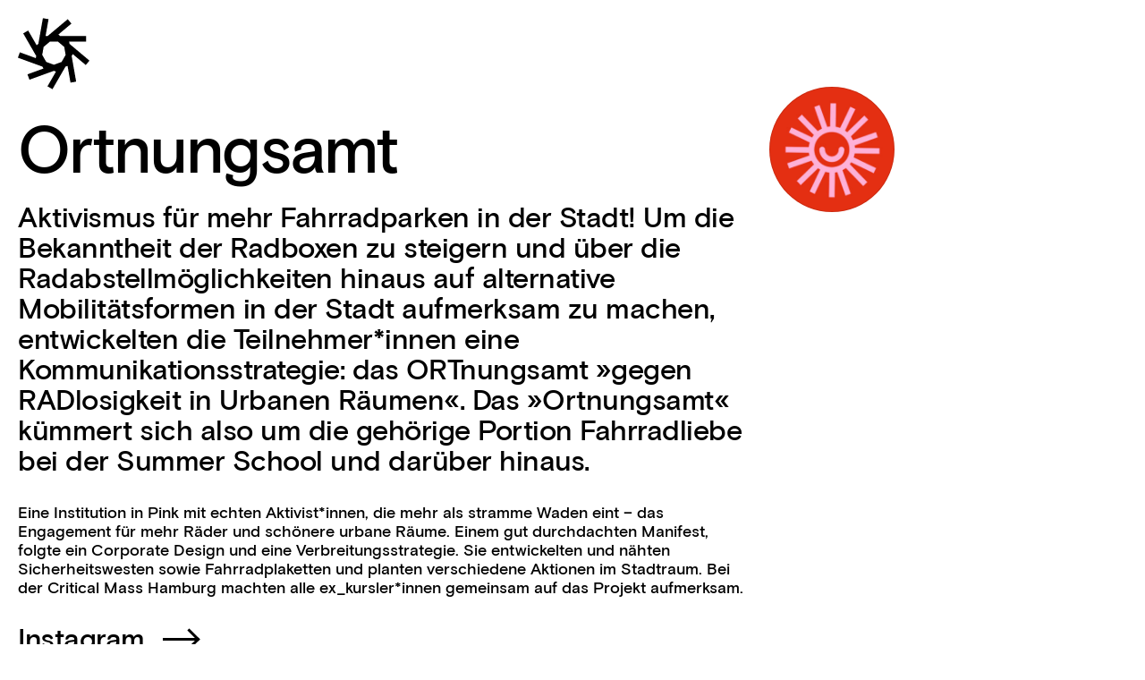

--- FILE ---
content_type: text/html; charset=UTF-8
request_url: https://www.nbl.berlin/circles/ortnungsamt/
body_size: 7945
content:
<!DOCTYPE html>

<html lang="en">
<head>

    <title>Ortnungsamt — Natural Building Lab</title>
    
    <meta http-equiv="content-type" content="text/html; charset=utf-8">
    <meta name="viewport" content="width=device-width,initial-scale=1,user-scalable=yes">
    <meta name="description" content="Aktivismus für mehr Fahrradparken in der Stadt! Um die Bekanntheit der Radboxen zu steigern und über die Radabstellmöglichkeiten hinaus auf alternative Mobilitätsformen in der Stadt aufmerksam zu machen, entwickelten die Teilnehmer*innen eine Kommunikationsstrategie: das ORTnungsamt »gegen RADlosigkeit in Urbanen Räumen«. Das »Ortnungsamt« kümmert sich also um die gehörige Portion Fahrradliebe bei der Summer School und darüber hinaus. ">
    <meta name="robots" content="index, follow">

    <link rel="icon"             href="https://www.nbl.berlin/wp-content/themes/nbl/graphics/NBL_logo_black.ico" type="image/x-icon; charset=binary" sizes="16x16">
    <link rel="icon"             href="https://www.nbl.berlin/wp-content/themes/nbl/graphics/NBL_logo_black.ico" type="image/x-icon; charset=binary" sizes="32x32">
    <link rel="icon"             href="https://www.nbl.berlin/wp-content/themes/nbl/graphics/NBL_logo_black.ico" type="image/x-icon; charset=binary" sizes="64x64">
    <link rel="icon"             href="https://www.nbl.berlin/wp-content/themes/nbl/graphics/NBL_logo_black.ico" type="image/x-icon; charset=binary" sizes="96x96">
    
    <link rel="icon" href="https://www.nbl.berlin/wp-content/themes/nbl/graphics/NBL_logo_black_180.png" type="image/png" sizes="160x160">
    <link rel="icon" href="https://www.nbl.berlin/wp-content/themes/nbl/graphics/NBL_logo_black_180.png" type="image/png" sizes="192x192">
    <link rel="icon" href="https://www.nbl.berlin/wp-content/themes/nbl/graphics/NBL_logo_black_180.png" type="image/png" sizes="196x196">
    <link rel="apple-touch-icon" href="https://www.nbl.berlin/wp-content/themes/nbl/graphics/NBL_logo_black_180.png" type="image/png" sizes="57x57">
    <link rel="apple-touch-icon" href="https://www.nbl.berlin/wp-content/themes/nbl/graphics/NBL_logo_black_180.png" type="image/png" sizes="60x60">
    <link rel="apple-touch-icon" href="https://www.nbl.berlin/wp-content/themes/nbl/graphics/NBL_logo_black_180.png" type="image/png" sizes="72x72">
    <link rel="apple-touch-icon" href="https://www.nbl.berlin/wp-content/themes/nbl/graphics/NBL_logo_black_180.png" type="image/png" sizes="76x76">
    <link rel="apple-touch-icon" href="https://www.nbl.berlin/wp-content/themes/nbl/graphics/NBL_logo_black_180.png" type="image/png" sizes="114x114">
    <link rel="apple-touch-icon" href="https://www.nbl.berlin/wp-content/themes/nbl/graphics/NBL_logo_black_180.png" type="image/png" sizes="120x120">
    <link rel="apple-touch-icon" href="https://www.nbl.berlin/wp-content/themes/nbl/graphics/NBL_logo_black_180.png" type="image/png" sizes="128x128">
    <link rel="apple-touch-icon" href="https://www.nbl.berlin/wp-content/themes/nbl/graphics/NBL_logo_black_180.png" type="image/png" sizes="144x144">
    <link rel="apple-touch-icon" href="https://www.nbl.berlin/wp-content/themes/nbl/graphics/NBL_logo_black_180.png" type="image/png" sizes="152x152">
    <link rel="apple-touch-icon" href="https://www.nbl.berlin/wp-content/themes/nbl/graphics/NBL_logo_black_180.png" type="image/png" sizes="180x180">
    
    
    <link rel="stylesheet" href="https://www.nbl.berlin/wp-content/themes/nbl/main.css?v_9">
    <script src="https://www.nbl.berlin/wp-content/themes/nbl/main.js?v_6"></script>
    
    
    <meta property="og:image"   content="https://www.nbl.berlin/wp-content/uploads/2020/10/logo-ortnungsamt-02.jpg"  />
    <meta property="og:title" content="Ortnungsamt — Natural Building Lab" />
    <meta property="og:url" content="https://www.nbl.berlin/circles/ortnungsamt/" />
    <meta property="og:description" content="Aktivismus für mehr Fahrradparken in der Stadt! Um die Bekanntheit der Radboxen zu steigern und über die Radabstellmöglichkeiten hinaus auf alternative Mobilitätsformen in der Stadt aufmerksam zu machen, entwickelten die Teilnehmer*innen eine Kommunikationsstrategie: das ORTnungsamt »gegen RADlosigkeit in Urbanen Räumen«. Das »Ortnungsamt« kümmert sich also um die gehörige Portion Fahrradliebe bei der Summer School und darüber hinaus. " />
    <meta property="og:type" content="website" />

    <meta name="google-site-verification" content="jEAIJ4eD9gGqb7nhNJjdqytz3S6nqX1lvIQ6C80UijM" />

    <!--
    
    Natural Building Lab
    Visual Identity: Dan Cottrell Studio, www.dcottrell.com
    Design & Development: Leon Klaßen—www.leonklassen.com
    2020
    
    -->
    
    

<style id='wp-block-columns-inline-css' type='text/css'>
.wp-block-columns{box-sizing:border-box;display:flex;flex-wrap:wrap!important}@media (min-width:782px){.wp-block-columns{flex-wrap:nowrap!important}}.wp-block-columns{align-items:normal!important}.wp-block-columns.are-vertically-aligned-top{align-items:flex-start}.wp-block-columns.are-vertically-aligned-center{align-items:center}.wp-block-columns.are-vertically-aligned-bottom{align-items:flex-end}@media (max-width:781px){.wp-block-columns:not(.is-not-stacked-on-mobile)>.wp-block-column{flex-basis:100%!important}}@media (min-width:782px){.wp-block-columns:not(.is-not-stacked-on-mobile)>.wp-block-column{flex-basis:0;flex-grow:1}.wp-block-columns:not(.is-not-stacked-on-mobile)>.wp-block-column[style*=flex-basis]{flex-grow:0}}.wp-block-columns.is-not-stacked-on-mobile{flex-wrap:nowrap!important}.wp-block-columns.is-not-stacked-on-mobile>.wp-block-column{flex-basis:0;flex-grow:1}.wp-block-columns.is-not-stacked-on-mobile>.wp-block-column[style*=flex-basis]{flex-grow:0}:where(.wp-block-columns){margin-bottom:1.75em}:where(.wp-block-columns.has-background){padding:1.25em 2.375em}.wp-block-column{flex-grow:1;min-width:0;overflow-wrap:break-word;word-break:break-word}.wp-block-column.is-vertically-aligned-top{align-self:flex-start}.wp-block-column.is-vertically-aligned-center{align-self:center}.wp-block-column.is-vertically-aligned-bottom{align-self:flex-end}.wp-block-column.is-vertically-aligned-stretch{align-self:stretch}.wp-block-column.is-vertically-aligned-bottom,.wp-block-column.is-vertically-aligned-center,.wp-block-column.is-vertically-aligned-top{width:100%}
/*# sourceURL=https://www.nbl.berlin/wp-includes/blocks/columns/style.min.css */
</style>
<style id='wp-block-paragraph-inline-css' type='text/css'>
.is-small-text{font-size:.875em}.is-regular-text{font-size:1em}.is-large-text{font-size:2.25em}.is-larger-text{font-size:3em}.has-drop-cap:not(:focus):first-letter{float:left;font-size:8.4em;font-style:normal;font-weight:100;line-height:.68;margin:.05em .1em 0 0;text-transform:uppercase}body.rtl .has-drop-cap:not(:focus):first-letter{float:none;margin-left:.1em}p.has-drop-cap.has-background{overflow:hidden}:root :where(p.has-background){padding:1.25em 2.375em}:where(p.has-text-color:not(.has-link-color)) a{color:inherit}p.has-text-align-left[style*="writing-mode:vertical-lr"],p.has-text-align-right[style*="writing-mode:vertical-rl"]{rotate:180deg}
/*# sourceURL=https://www.nbl.berlin/wp-includes/blocks/paragraph/style.min.css */
</style>
<style id='global-styles-inline-css' type='text/css'>
:root{--wp--preset--aspect-ratio--square: 1;--wp--preset--aspect-ratio--4-3: 4/3;--wp--preset--aspect-ratio--3-4: 3/4;--wp--preset--aspect-ratio--3-2: 3/2;--wp--preset--aspect-ratio--2-3: 2/3;--wp--preset--aspect-ratio--16-9: 16/9;--wp--preset--aspect-ratio--9-16: 9/16;--wp--preset--color--black: #000000;--wp--preset--color--cyan-bluish-gray: #abb8c3;--wp--preset--color--white: #ffffff;--wp--preset--color--pale-pink: #f78da7;--wp--preset--color--vivid-red: #cf2e2e;--wp--preset--color--luminous-vivid-orange: #ff6900;--wp--preset--color--luminous-vivid-amber: #fcb900;--wp--preset--color--light-green-cyan: #7bdcb5;--wp--preset--color--vivid-green-cyan: #00d084;--wp--preset--color--pale-cyan-blue: #8ed1fc;--wp--preset--color--vivid-cyan-blue: #0693e3;--wp--preset--color--vivid-purple: #9b51e0;--wp--preset--gradient--vivid-cyan-blue-to-vivid-purple: linear-gradient(135deg,rgb(6,147,227) 0%,rgb(155,81,224) 100%);--wp--preset--gradient--light-green-cyan-to-vivid-green-cyan: linear-gradient(135deg,rgb(122,220,180) 0%,rgb(0,208,130) 100%);--wp--preset--gradient--luminous-vivid-amber-to-luminous-vivid-orange: linear-gradient(135deg,rgb(252,185,0) 0%,rgb(255,105,0) 100%);--wp--preset--gradient--luminous-vivid-orange-to-vivid-red: linear-gradient(135deg,rgb(255,105,0) 0%,rgb(207,46,46) 100%);--wp--preset--gradient--very-light-gray-to-cyan-bluish-gray: linear-gradient(135deg,rgb(238,238,238) 0%,rgb(169,184,195) 100%);--wp--preset--gradient--cool-to-warm-spectrum: linear-gradient(135deg,rgb(74,234,220) 0%,rgb(151,120,209) 20%,rgb(207,42,186) 40%,rgb(238,44,130) 60%,rgb(251,105,98) 80%,rgb(254,248,76) 100%);--wp--preset--gradient--blush-light-purple: linear-gradient(135deg,rgb(255,206,236) 0%,rgb(152,150,240) 100%);--wp--preset--gradient--blush-bordeaux: linear-gradient(135deg,rgb(254,205,165) 0%,rgb(254,45,45) 50%,rgb(107,0,62) 100%);--wp--preset--gradient--luminous-dusk: linear-gradient(135deg,rgb(255,203,112) 0%,rgb(199,81,192) 50%,rgb(65,88,208) 100%);--wp--preset--gradient--pale-ocean: linear-gradient(135deg,rgb(255,245,203) 0%,rgb(182,227,212) 50%,rgb(51,167,181) 100%);--wp--preset--gradient--electric-grass: linear-gradient(135deg,rgb(202,248,128) 0%,rgb(113,206,126) 100%);--wp--preset--gradient--midnight: linear-gradient(135deg,rgb(2,3,129) 0%,rgb(40,116,252) 100%);--wp--preset--font-size--small: 13px;--wp--preset--font-size--medium: 20px;--wp--preset--font-size--large: 36px;--wp--preset--font-size--x-large: 42px;--wp--preset--spacing--20: 0.44rem;--wp--preset--spacing--30: 0.67rem;--wp--preset--spacing--40: 1rem;--wp--preset--spacing--50: 1.5rem;--wp--preset--spacing--60: 2.25rem;--wp--preset--spacing--70: 3.38rem;--wp--preset--spacing--80: 5.06rem;--wp--preset--shadow--natural: 6px 6px 9px rgba(0, 0, 0, 0.2);--wp--preset--shadow--deep: 12px 12px 50px rgba(0, 0, 0, 0.4);--wp--preset--shadow--sharp: 6px 6px 0px rgba(0, 0, 0, 0.2);--wp--preset--shadow--outlined: 6px 6px 0px -3px rgb(255, 255, 255), 6px 6px rgb(0, 0, 0);--wp--preset--shadow--crisp: 6px 6px 0px rgb(0, 0, 0);}:where(.is-layout-flex){gap: 0.5em;}:where(.is-layout-grid){gap: 0.5em;}body .is-layout-flex{display: flex;}.is-layout-flex{flex-wrap: wrap;align-items: center;}.is-layout-flex > :is(*, div){margin: 0;}body .is-layout-grid{display: grid;}.is-layout-grid > :is(*, div){margin: 0;}:where(.wp-block-columns.is-layout-flex){gap: 2em;}:where(.wp-block-columns.is-layout-grid){gap: 2em;}:where(.wp-block-post-template.is-layout-flex){gap: 1.25em;}:where(.wp-block-post-template.is-layout-grid){gap: 1.25em;}.has-black-color{color: var(--wp--preset--color--black) !important;}.has-cyan-bluish-gray-color{color: var(--wp--preset--color--cyan-bluish-gray) !important;}.has-white-color{color: var(--wp--preset--color--white) !important;}.has-pale-pink-color{color: var(--wp--preset--color--pale-pink) !important;}.has-vivid-red-color{color: var(--wp--preset--color--vivid-red) !important;}.has-luminous-vivid-orange-color{color: var(--wp--preset--color--luminous-vivid-orange) !important;}.has-luminous-vivid-amber-color{color: var(--wp--preset--color--luminous-vivid-amber) !important;}.has-light-green-cyan-color{color: var(--wp--preset--color--light-green-cyan) !important;}.has-vivid-green-cyan-color{color: var(--wp--preset--color--vivid-green-cyan) !important;}.has-pale-cyan-blue-color{color: var(--wp--preset--color--pale-cyan-blue) !important;}.has-vivid-cyan-blue-color{color: var(--wp--preset--color--vivid-cyan-blue) !important;}.has-vivid-purple-color{color: var(--wp--preset--color--vivid-purple) !important;}.has-black-background-color{background-color: var(--wp--preset--color--black) !important;}.has-cyan-bluish-gray-background-color{background-color: var(--wp--preset--color--cyan-bluish-gray) !important;}.has-white-background-color{background-color: var(--wp--preset--color--white) !important;}.has-pale-pink-background-color{background-color: var(--wp--preset--color--pale-pink) !important;}.has-vivid-red-background-color{background-color: var(--wp--preset--color--vivid-red) !important;}.has-luminous-vivid-orange-background-color{background-color: var(--wp--preset--color--luminous-vivid-orange) !important;}.has-luminous-vivid-amber-background-color{background-color: var(--wp--preset--color--luminous-vivid-amber) !important;}.has-light-green-cyan-background-color{background-color: var(--wp--preset--color--light-green-cyan) !important;}.has-vivid-green-cyan-background-color{background-color: var(--wp--preset--color--vivid-green-cyan) !important;}.has-pale-cyan-blue-background-color{background-color: var(--wp--preset--color--pale-cyan-blue) !important;}.has-vivid-cyan-blue-background-color{background-color: var(--wp--preset--color--vivid-cyan-blue) !important;}.has-vivid-purple-background-color{background-color: var(--wp--preset--color--vivid-purple) !important;}.has-black-border-color{border-color: var(--wp--preset--color--black) !important;}.has-cyan-bluish-gray-border-color{border-color: var(--wp--preset--color--cyan-bluish-gray) !important;}.has-white-border-color{border-color: var(--wp--preset--color--white) !important;}.has-pale-pink-border-color{border-color: var(--wp--preset--color--pale-pink) !important;}.has-vivid-red-border-color{border-color: var(--wp--preset--color--vivid-red) !important;}.has-luminous-vivid-orange-border-color{border-color: var(--wp--preset--color--luminous-vivid-orange) !important;}.has-luminous-vivid-amber-border-color{border-color: var(--wp--preset--color--luminous-vivid-amber) !important;}.has-light-green-cyan-border-color{border-color: var(--wp--preset--color--light-green-cyan) !important;}.has-vivid-green-cyan-border-color{border-color: var(--wp--preset--color--vivid-green-cyan) !important;}.has-pale-cyan-blue-border-color{border-color: var(--wp--preset--color--pale-cyan-blue) !important;}.has-vivid-cyan-blue-border-color{border-color: var(--wp--preset--color--vivid-cyan-blue) !important;}.has-vivid-purple-border-color{border-color: var(--wp--preset--color--vivid-purple) !important;}.has-vivid-cyan-blue-to-vivid-purple-gradient-background{background: var(--wp--preset--gradient--vivid-cyan-blue-to-vivid-purple) !important;}.has-light-green-cyan-to-vivid-green-cyan-gradient-background{background: var(--wp--preset--gradient--light-green-cyan-to-vivid-green-cyan) !important;}.has-luminous-vivid-amber-to-luminous-vivid-orange-gradient-background{background: var(--wp--preset--gradient--luminous-vivid-amber-to-luminous-vivid-orange) !important;}.has-luminous-vivid-orange-to-vivid-red-gradient-background{background: var(--wp--preset--gradient--luminous-vivid-orange-to-vivid-red) !important;}.has-very-light-gray-to-cyan-bluish-gray-gradient-background{background: var(--wp--preset--gradient--very-light-gray-to-cyan-bluish-gray) !important;}.has-cool-to-warm-spectrum-gradient-background{background: var(--wp--preset--gradient--cool-to-warm-spectrum) !important;}.has-blush-light-purple-gradient-background{background: var(--wp--preset--gradient--blush-light-purple) !important;}.has-blush-bordeaux-gradient-background{background: var(--wp--preset--gradient--blush-bordeaux) !important;}.has-luminous-dusk-gradient-background{background: var(--wp--preset--gradient--luminous-dusk) !important;}.has-pale-ocean-gradient-background{background: var(--wp--preset--gradient--pale-ocean) !important;}.has-electric-grass-gradient-background{background: var(--wp--preset--gradient--electric-grass) !important;}.has-midnight-gradient-background{background: var(--wp--preset--gradient--midnight) !important;}.has-small-font-size{font-size: var(--wp--preset--font-size--small) !important;}.has-medium-font-size{font-size: var(--wp--preset--font-size--medium) !important;}.has-large-font-size{font-size: var(--wp--preset--font-size--large) !important;}.has-x-large-font-size{font-size: var(--wp--preset--font-size--x-large) !important;}
:where(.wp-block-columns.is-layout-flex){gap: 2em;}:where(.wp-block-columns.is-layout-grid){gap: 2em;}
/*# sourceURL=global-styles-inline-css */
</style>
<style id='core-block-supports-inline-css' type='text/css'>
.wp-container-core-columns-is-layout-9d6595d7{flex-wrap:nowrap;}
/*# sourceURL=core-block-supports-inline-css */
</style>
</head>
<body  >
    
    <header>
    
        <img src="https://www.nbl.berlin/wp-content/themes/nbl/graphics/NBL_logo_black.svg" id="logo" alt="Natural Building Lab Logo">
    
    </header>
    
    
    <nav id="menu" class="hidden">
    
        <div class="panel">
        
            <a href="/"><img src="https://www.nbl.berlin/wp-content/themes/nbl/graphics/NBL_logo_wordmark_black.svg" class="wordmark" alt="Natural Building Lab Wordmark"></a>
            
            <ul class="main">
            
                <li>
                    <ul>
                        <li><a href="/events/">Events</a></li>
                        <li><a href="/#thissemester">This Semester</a></li>
                        <li><a href="/#projects">Projects</a></li>
                    </ul>
                </li>
            
                <li>
                    <ul>
                        <li><a href="/themes/">Themes</a></li>
                        <li><a href="/network/">Network</a></li>
                    </ul>
                </li>
                    
                <li>
                    <ul>
                        <li><a href="/circles/natural-building-lab/">Team</a></li>
                        <li><a href="/#locations">Locations</a></li>
                        <li><a href="/#contact">Contact</a></li>
                    </ul>
                </li>
                  
                <li>
                    <ul>
                        <li class="search"><input type="text" placeholder="Search" id="search_field"></li>
                    </ul>
                </li>
                  
            </ul>
            
            <ul id="search_results" class="hidden">
            </ul>
            
        </div>
        
        <ul class="bottom">
            <li><a href="/imprint-privacy/" class="nounderline">Imprint & Privacy</a></li>
        </ul>
        
    </nav>
    
    <div id="menu_back" class="hidden"></div>
      

    
    
<section id="content" class="circles">

    <h2>
        <div class="logo" style="background-image:url('https://www.nbl.berlin/wp-content/uploads/2020/10/logo-ortnungsamt-02-300x300.jpg')"></div>        Ortnungsamt    </h2>
    
    
    
<p class="wp-block-lk-introblock intro">Aktivismus für mehr Fahrradparken in der Stadt! Um die Bekanntheit der Radboxen zu steigern und über die Radabstellmöglichkeiten hinaus auf alternative Mobilitätsformen in der Stadt aufmerksam zu machen, entwickelten die Teilnehmer*innen eine Kommunikationsstrategie: das ORTnungsamt »gegen RADlosigkeit in Urbanen Räumen«. Das »Ortnungsamt« kümmert sich also um die gehörige Portion Fahrradliebe bei der Summer School und darüber hinaus. </p>



<p>Eine Institution in Pink mit echten Aktivist*innen, die mehr als stramme Waden eint – das Engagement für mehr Räder und schönere urbane Räume. Einem gut durchdachten Manifest, folgte ein Corporate Design und eine Verbreitungsstrategie. Sie entwickelten und nähten Sicherheitswesten sowie Fahrradplaketten und planten verschiedene Aktionen im Stadtraum. Bei der Critical Mass Hamburg machten alle ex_kursler*innen gemeinsam auf das Projekt aufmerksam.</p>



<p><span class="more"><a target="_blank" rel="noreferrer noopener"  href="https://www.instagram.com/ortnungsamt/?hl=de"><span>Instagram</span></a></span></p>

    
    
</section>    



<section id="network" class="nofilter">
    
    <ul class="grid">
        
                
        
                
                        
                                   
                
                        
                                   
                
                        
                                   
                
                        
                                   
                
                        
                                   
                
                        
                                   
                
                        
                                   
                
                        
                                   
                
                        
                                   
                
                        
                                   
                
                        
                                   
                
                        
                                   
                
                        
                                   
                
                        
                                   
                
                        
                                   
                
                        
                                   
                
                        
                                   
                
                        
                                   
                
                        
                                   
                
                        
                                   
                
                        
                                   
                
                        
                                   
                
                        
                                   
                
                        
                                   
                
                        
                                   
                
                        
                                   
                
                        
                                   
                
                        
                                   
                
                        
                                   
                
                        
                                   
                
                        
                                   
                
                        
                                   
                
                        
                                   
                
                        
                                   
                
                        
                                   
                
                        
                                   
                
                        
                                   
                
                        
                                   
                
                        
                                   
                
                        
                                   
                
                        
                                   
                
                        
                                   
                
                        
                                   
                
                        
                                   
                
                        
                                   
                
                        
                    
                <li class="element shifted_double">
                        
                                                    
                    <a href="/persons/beate-kapfenberger/">
                        <h3>Beate Kapfenberger</h3>
                                                                    </a>                    
                    
                                        
                      
                        <ul class="links">
                                                            <li><a href="/circles/ex_kurs/"><span>ex_kurs</span></a></li>
                                                            <li><a href="/circles/morgen/"><span>morgen.</span></a></li>
                                                            <li><a href="/circles/ortnungsamt/"><span>Ortnungsamt</span></a></li>
                                                    </ul>
                        
                    
                </li>
                
                                   
                
                        
                                   
                
                        
                                   
                
                        
                                   
                
                        
                                   
                
                        
                                   
                
                        
                                   
                
                        
                                   
                
                        
                                   
                
                        
                                   
                
                        
                                   
                
                        
                                   
                
                        
                                   
                
                        
                                   
                
                        
                                   
                
                        
                                   
                
                        
                                   
                
                        
                                   
                
                        
                                   
                
                        
                                   
                
                        
                                   
                
                        
                                   
                
                        
                                   
                
                        
                                   
                
                        
                                   
                
                        
                                   
                
                        
                                   
                
                        
                                   
                
                        
                                   
                
                        
                                   
                
                        
                                   
                
                        
                                   
                
                        
                                   
                
                        
                                   
                
                        
                                   
                
                        
                                   
                
                        
                                   
                
                        
                                   
                
                        
                                   
                
                        
                                   
                
                        
                                   
                
                        
                                   
                
                        
                                   
                
                        
                                   
                
                        
                                   
                
                        
                                   
                
                        
                                   
                
                        
                                   
                
                        
                                   
                
                        
                                   
                
                        
                                   
                
                        
                                   
                
                        
                                   
                
                        
                                   
                
                        
                                   
                
                        
                                   
                
                        
                                   
                
                        
                                   
                
                        
                                   
                
                        
                                   
                
                        
                                   
                
                        
                                   
                
                        
                                   
                
                        
                                   
                
                        
                                   
                
                        
                                   
                
                        
                                   
                
                        
                                   
                
                        
                                   
                
                        
                                   
                
                        
                                   
                
                        
                                   
                
                        
                                   
                
                        
                                   
                
                        
                                   
                
                        
                                   
                
                        
                                   
                
                        
                                   
                
                        
                                   
                
                        
                                   
                
                        
                                   
                
                        
                                   
                
                        
                                   
                
                        
                                   
                
                        
                                   
                
                        
                                   
                
                        
                                   
                
                        
                                   
                
                        
                                   
                
                        
                                   
                
                        
                                   
                
                        
                                   
                
                        
                                   
                
                        
                                   
                
                        
                                   
                
                        
                                   
                
                        
                                   
                
                        
                                   
                
                        
                                   
                
                        
                                   
                
                        
                                   
                
                        
                                   
                
                        
                                   
                
                        
                                   
                
                        
                                   
                
                        
                                   
                
                        
                                   
                
                        
                                   
                
                        
                                   
                
                        
                                   
                
                        
                                   
                
                        
                                   
                
                        
                                   
                
                        
                                   
                
                        
                                   
                
                        
                                   
                
                        
                                   
                
                        
                                   
                
                        
                                   
                
                        
                                   
                
                        
                                   
                
                        
                                   
                
                        
                                   
                
                        
                                   
                
                        
                                   
                
                        
                                   
                
                        
                                   
                
                        
                                   
                
                        
                                   
                
                        
                                   
                
                        
                                   
                
                        
                                   
                
                        
                                   
                
                        
                                   
                
                        
                                   
                
                        
                                   
                
                        
                                   
                
                        
                                   
                
                        
                                   
                
                        
                                   
                
                        
                                   
                
                        
                                   
                
                        
                                   
                
                        
                                   
                
                        
                                   
                
                        
                                   
                
                        
                                   
                
                        
                                   
                
                        
                                   
                
                        
                                   
                
                        
                                   
                
                        
                                   
                
                        
                                   
                
                        
                                   
                
                        
                                   
                
                        
                                   
                
                        
                                   
                
                        
                                   
                
                        
                                   
                
                        
                                   
                
                        
                                   
                
                        
                                   
                
                        
                                   
                
                        
                                   
                
                        
                                   
                
                        
                                   
                
                        
                                   
                
                        
                                   
                
                        
                                   
                
                        
                                   
                
                        
                                   
                
                        
                                   
                
                        
                                   
                
                        
                                   
                
                        
                                   
                
                        
                                   
                
                        
                                   
                
                        
                                   
                
                        
                                   
                
                        
                                   
                
                        
                                   
                
                        
                                   
                
                        
                                   
                
                        
                                   
                
                        
                                   
                
                        
                                   
                
                        
                                   
                
                        
                                   
                
                        
                                   
                
                        
                                   
                
                        
                                   
                
                        
                                   
                
                        
                                   
                
                        
                                   
                
                        
                                   
                
                        
                                   
                
                        
                                   
                
                        
                                   
                
                        
                                   
                
                        
                                   
                
                        
                                   
                
                        
                                   
                
                        
                                   
                
                        
                                   
                
                        
                                   
                
                        
                                   
                
                        
                                   
                
                        
                                   
                
                        
                                   
                
                        
                                   
                
                        
                                   
                
                        
                                   
                
                        
                                   
                
                        
                                   
                
                        
                                   
                
                        
                                   
                
                        
                                   
                
                        
                                   
                
                        
                                   
                
                        
                                   
                
                        
                                   
                
                        
                                   
                
                        
                                   
                
                        
                                   
                
                        
                                   
                
                        
                                   
                
                        
                                   
                
                        
                                   
                
                        
                                   
                
                        
                                   
                
                        
                                   
                
                        
                                   
                
                        
                                   
                
                        
                                   
                
                        
                                   
                
                        
                                   
                
                        
                                   
                
                        
                                   
                
                        
                                   
                
                        
                                   
                
                        
                                   
                
                        
                                   
                
                        
                                   
                
                        
                                   
                
                        
                                   
                
                        
                                   
                
                        
                    
                <li class="element shifted_single">
                        
                                                    
                    <a href="/persons/leon-klassen/">
                        <h3>Leon Klaßen</h3>
                                                <div class="snippet">Studierte Architektur im Bachelor und Master an der TU Berlin. Interessiert an kollektiven Prozessen und installativen Situationen im Randbereich der Architektur.</div>                    </a>                    
                    
                                        
                      
                        <ul class="links">
                                                            <li><a href="/circles/abschluss-sommer-22/"><span>Abschluss Sommer 22</span></a></li>
                                                            <li><a href="/circles/infozentrale-berlin/"><span>Infozentrale Berlin</span></a></li>
                                                            <li><a href="/circles/ortnungsamt/"><span>Ortnungsamt</span></a></li>
                                                    </ul>
                        
                    
                </li>
                
                                   
                
                        
                                   
                
                        
                                   
                
                        
                                   
                
                        
                                   
                
                        
                                   
                
                        
                                   
                
                        
                                   
                
                        
                                   
                
                        
                                   
                
                        
                                   
                
                        
                                   
                
                        
                                   
                
                        
                                   
                
                        
                                   
                
                        
                                   
                
                        
                                   
                
                        
                                   
                
                        
                                   
                
                        
                                   
                
                        
                                   
                
                        
                                   
                
                        
                                   
                
                        
                                   
                
                        
                                   
                
                        
                                   
                
                        
                                   
                
                        
                                   
                
                        
                                   
                
                        
                                   
                
                        
                                   
                
                        
                                   
                
                        
                    
                <li class="element shifted_double">
                        
                                                    
                    <a href="/persons/lukas-wichmann/">
                        <h3>Lukas Wichmann</h3>
                                                                    </a>                    
                    
                                        
                      
                        <ul class="links">
                                                            <li><a href="/circles/abschluss-sommer-22/"><span>Abschluss Sommer 22</span></a></li>
                                                            <li><a href="/circles/infozentrale-berlin/"><span>Infozentrale Berlin</span></a></li>
                                                            <li><a href="/circles/mall-anders/"><span>Mall Anders</span></a></li>
                                                            <li><a href="/circles/ortnungsamt/"><span>Ortnungsamt</span></a></li>
                                                            <li><a href="/circles/studio-dazwischen/"><span>studio dazwischen</span></a></li>
                                                    </ul>
                        
                    
                </li>
                
                                   
                
                        
                                   
                
                        
                                   
                
                        
                                   
                
                        
                                   
                
                        
                                   
                
                        
                                   
                
                        
                                   
                
                        
                                   
                
                        
                                   
                
                        
                                   
                
                        
                                   
                
                        
                                   
                
                        
                    
                <li class="element shifted_single">
                        
                                                    
                    <a href="/persons/maire-cordts/">
                        <h3>Maire Cordts</h3>
                        <div class="label">Student Assistant, Teaching</div>                        <div class="snippet">Maire is a free spirit and can always be relied on when the going gets tough. Despite having already mastered pretty much all there is to master with regards to NBL DesignBuild projects, she is still always looking to add new skills to her already impressive repertoire. Whether experimenting with plants and berries to naturally tie-dye T-shirts at ExKurs in Hamburg or facilitating planning permission processes for a youth club in Neukölln, Maire can always be relied on to motivate, inspire and energise. She is not only a talented designer but also a sensitive moderator and motivating leader - come to think of it, she may even be the blueprint for a new kind of architect altogether…</div>                    </a>                    
                    
                                        
                      
                        <ul class="links">
                                                            <li><a href="/circles/abschluss-sommer-22/"><span>Abschluss Sommer 22</span></a></li>
                                                            <li><a href="/circles/ex_kurs/"><span>ex_kurs</span></a></li>
                                                            <li><a href="/circles/ex-nblers/"><span>Ex-NBLers</span></a></li>
                                                            <li><a href="/circles/infozentrale-berlin/"><span>Infozentrale Berlin</span></a></li>
                                                            <li><a href="/circles/ortnungsamt/"><span>Ortnungsamt</span></a></li>
                                                            <li><a href="/circles/studio-dazwischen/"><span>studio dazwischen</span></a></li>
                                                    </ul>
                        
                    
                </li>
                
                                   
                
                        
                                   
                
                        
                                   
                
                        
                                   
                
                        
                                   
                
                        
                                   
                
                        
                                   
                
                        
                                   
                
                        
                                   
                
                        
                                   
                
                        
                                   
                
                        
                                   
                
                        
                                   
                
                        
                                   
                
                        
                                   
                
                        
                                   
                
                        
                                   
                
                        
                                   
                
                        
                                   
                
                        
                                   
                
                        
                                   
                
                        
                                   
                
                        
                    
                <li class="element shifted_double">
                        
                                                    
                    <a href="/persons/martha-starke/">
                        <h3>Martha Starke</h3>
                                                                    </a>                    
                    
                                        
                      
                        <ul class="links">
                                                            <li><a href="/circles/ex_kurs/"><span>ex_kurs</span></a></li>
                                                            <li><a href="/circles/morgen/"><span>morgen.</span></a></li>
                                                            <li><a href="/circles/ortnungsamt/"><span>Ortnungsamt</span></a></li>
                                                    </ul>
                        
                    
                </li>
                
                                   
                
                        
                                   
                
                        
                                   
                
                        
                                   
                
                        
                                   
                
                        
                                   
                
                        
                                   
                
                        
                                   
                
                        
                                   
                
                        
                    
                <li class="element shifted_double">
                        
                                                    
                    <a href="/persons/matthew-crabbe/">
                        <h3>Matthew Crabbe</h3>
                        <div class="label">Practice, Research, Teaching</div>                        <div class="snippet">Matt has been an architect and researcher at Natural Building Lab since 2018. His doctoral thesis, "Change Now, Architecture Later—a practice-based exploration of the controversies between university, profession and society that underlie becoming an architect in Climate Breakdown," examines how architecture graduates navigate the conflicting expectations placed on them by academia, the profession, and society in the face of the climate crisis.</div>                    </a>                    
                    
                                        
                      
                        <ul class="links">
                                                            <li><a href="/circles/haus-doschnitz-e-v/"><span>Haus Döschnitz e.V.</span></a></li>
                                                            <li><a href="/circles/mall-anders/"><span>Mall Anders</span></a></li>
                                                            <li><a href="/circles/natural-building-lab/"><span>Natural Building Lab</span></a></li>
                                                            <li><a href="/circles/nbl-studio-ggmbh/"><span>NBL Studio gGmbH</span></a></li>
                                                            <li><a href="/circles/urban-lab-medellin-berlin/"><span>Oasis Urbano</span></a></li>
                                                            <li><a href="/circles/ortnungsamt/"><span>Ortnungsamt</span></a></li>
                                                    </ul>
                        
                    
                </li>
                
                                   
                
                        
                                   
                
                        
                                   
                
                        
                                   
                
                        
                    
                <li class="element ">
                        
                                                    
                    <a href="/persons/max-pfeffer/">
                        <h3>Max Pfeffer</h3>
                                                <div class="snippet">Max studiert Architektur im Master an der TU Berlin und hat generelles Interesse.</div>                    </a>                    
                    
                                        
                      
                        <ul class="links">
                                                            <li><a href="/circles/abschluss-sommer-22/"><span>Abschluss Sommer 22</span></a></li>
                                                            <li><a href="/circles/infozentrale-berlin/"><span>Infozentrale Berlin</span></a></li>
                                                            <li><a href="/circles/ortnungsamt/"><span>Ortnungsamt</span></a></li>
                                                            <li><a href="/circles/studio-dazwischen/"><span>studio dazwischen</span></a></li>
                                                            <li><a href="/circles/zrs-architekten-ingenieure/"><span>ZRS Architekten Ingenieure</span></a></li>
                                                    </ul>
                        
                    
                </li>
                
                                   
                
                        
                                   
                
                        
                                   
                
                        
                                   
                
                        
                                   
                
                        
                                   
                
                        
                                   
                
                        
                                   
                
                        
                                   
                
                        
                                   
                
                        
                                   
                
                        
                                   
                
                        
                                   
                
                        
                                   
                
                        
                                   
                
                        
                                   
                
                        
                                   
                
                        
                                   
                
                        
                                   
                
                        
                                   
                
                        
                                   
                
                        
                                   
                
                        
                                   
                
                        
                                   
                
                        
                                   
                
                        
                                   
                
                        
                                   
                
                        
                                   
                
                        
                                   
                
                        
                                   
                
                        
                                   
                
                        
                                   
                
                        
                                   
                
                        
                                   
                
                        
                                   
                
                        
                                   
                
                        
                                   
                
                        
                                   
                
                        
                                   
                
                        
                                   
                
                        
                                   
                
                        
                                   
                
                        
                                   
                
                        
                                   
                
                        
                                   
                
                        
                                   
                
                        
                                   
                
                        
                                   
                
                        
                                   
                
                        
                                   
                
                        
                                   
                
                        
                                   
                
                        
                                   
                
                        
                                   
                
                        
                                   
                
                        
                                   
                
                        
                                   
                
                        
                                   
                
                        
                                   
                
                        
                                   
                
                        
                                   
                
                        
                                   
                
                        
                                   
                
                        
                                   
                
                        
                                   
                
                        
                                   
                
                        
                                   
                
                        
                                   
                
                        
                                   
                
                        
                                   
                
                        
                                   
                
                        
                                   
                
                        
                                   
                
                        
                                   
                
                        
                                   
                
                        
                                   
                
                        
                                   
                
                        
                                   
                
                        
                                   
                
                        
                                   
                
                        
                                   
                
                        
                                   
                
                        
                                   
                
                        
                                   
                
                        
                                   
                
                        
                                   
                
                        
                                   
                
                        
                                   
                
                        
                                   
                
                        
                                   
                
                        
                                   
                
                        
                                   
                
                        
                                   
                
                        
                                   
                
                        
                                   
                
                        
                                   
                
                        
                                   
                
                        
                                   
                
                        
                                   
                
                        
                                   
                
                        
                                   
                
                        
                                   
                
                        
                                   
                
                        
                    
                <li class="element shifted_single">
                        
                                                    
                    <a href="/persons/selina-schlez/">
                        <h3>Selina Schlez</h3>
                        <div class="label">Research, Teaching</div>                        <div class="snippet">Selina is interested in regenerative and user oriented renovation strategies for the common good and a cooperative planning culture. Besides her involvement in the urban practice project „Karawane Freiraum“ she is currently focusing on resource optimization and low tech strategies for public buildings in the city of Neckargemünd and at the TU Berlin Campus. Selina has studied and worked in Berlin, Lausanne and Madrid and joined Natural Building Lab in September 2021 as a teaching and research assistant .</div>                    </a>                    
                    
                                        
                      
                        <ul class="links">
                                                            <li><a href="/circles/club-mathe/"><span>Club Mathe</span></a></li>
                                                            <li><a href="/circles/ex_kurs/"><span>ex_kurs</span></a></li>
                                                            <li><a href="/circles/mall-anders/"><span>Mall Anders</span></a></li>
                                                            <li><a href="/circles/natural-building-lab/"><span>Natural Building Lab</span></a></li>
                                                            <li><a href="/circles/ortnungsamt/"><span>Ortnungsamt</span></a></li>
                                                            <li><a href="/circles/sbe22/"><span>sbe22 - Built Environment within Planetary Boundaries</span></a></li>
                                                            <li><a href="/circles/supernatural-building-lab/"><span>Supernatural Building Lab</span></a></li>
                                                    </ul>
                        
                    
                </li>
                
                                   
                
                        
                                   
                
                        
                                   
                
                        
                    
                <li class="element shifted_double">
                        
                                                    
                    <a href="/persons/sina-jansen/">
                        <h3>Sina Jansen</h3>
                        <div class="label">Research, Teaching</div>                        <div class="snippet">Sina macht gern mit möglichst vielen Menschen viele Dinge auf einmal und versucht dabei heraus zu finden was Architektur alles sein kann. In Anbetracht des immensen Herausforderungen braucht es weniger Gebäude und mehr Updates der Planungs- und Baupraxis, unserer Rollenbilder und normativen Handlungs- und Arbeitsfelder. Gemeinsam mit dem Kollektiv Team Dis+Ko fordert sie daher mehr Diskurs + Kooperation im Bausektor und Flächengerechtigkeit mit dem Projekt Karawane Freiraum. Seit 2020 begleitet sie das innovative Bau- und Forschungsprojekt „Pavillon und Wissenspfade“ an der TU Berlin, ein Reallabor für das Planen und Bauen in den planetaren Grenzen.</div>                    </a>                    
                    
                                        
                      
                        <ul class="links">
                                                            <li><a href="/circles/club-mathe/"><span>Club Mathe</span></a></li>
                                                            <li><a href="/circles/ex_kurs/"><span>ex_kurs</span></a></li>
                                                            <li><a href="/circles/natural-building-lab/"><span>Natural Building Lab</span></a></li>
                                                            <li><a href="/circles/ortnungsamt/"><span>Ortnungsamt</span></a></li>
                                                            <li><a href="/circles/supernatural-building-lab/"><span>Supernatural Building Lab</span></a></li>
                                                            <li><a href="/circles/team-disko/"><span>Team Dis+Ko</span></a></li>
                                                    </ul>
                        
                    
                </li>
                
                                   
                
                        
                                   
                
                        
                                   
                
                        
                                   
                
                        
                                   
                
                        
                                   
                
                        
                                   
                
                        
                                   
                
                        
                                   
                
                        
                                   
                
                        
                                   
                
                        
                                   
                
                        
                                   
                
                        
                                   
                
                        
                                   
                
                        
                                   
                
                        
                                   
                
                        
                                   
                
                        
                                   
                
                        
                                   
                
                        
                                   
                
                        
                                   
                
                        
                                   
                
                        
                                   
                
                        
                                   
                
                        
                                   
                
                        
                                   
                
                        
                                   
                
                        
                                   
                
                        
                                   
                
                        
                                   
                
                        
                                   
                
                        
                                   
                
                        
                                   
                
                        
                                   
                
                        
                                   
                
                        
                                   
                
                        
                                   
                
                        
                                   
                
                        
                                   
                
                        
                                   
                
                        
                                   
                
                        
                                   
                
                        
                                   
                
                        
                                   
                
                        
                                   
                
                        
                                   
                
                        
                                   
                
                        
                                   
                
                        
                                   
                
                        
                                   
                
                        
                                   
                
                        
                                   
                
                        
                                   
                
    </ul>
        
</section>
        
        

<section id="projects" class="nofilter" data-menu="ignore">
    

        
    
    <ul class="grid">
    

                    
                        
                    
                    
                        
                    
                    
                        
                    
                    
                        
                    
                    
                        
                    
                    
                        
                    
                    
                        
                    
                    
                        
                    
                    
                        
                    
                    
                        
                    
                    
                        
                    
                    
                        
                    
                    
                        
                    
                    
                        
                    
                    
                        
                    
                    
                        
                    
                    
                        
                    
                    
                        
                    
                    
                        
                    
                    
                        
                    
                    
                        
                    
                    
                        
                    
                    
                        
                    
                    
                        
                    
                    
                        
                    
                    
                        
                    
                    
                        
                    
                    
                        
                    
                    
                        
                    
                    
                        
                    
                    
                        
                    
                    
                        
                    
                    
                        
                    
                    
                        
                    
                    
                        
                    
                    
                        
                    
                    
                        
                    
                    
                        
                    
                    
                        
                    
                    
                        
                    
                    
                        
                    
                    
                        
                    
                    
                        
                    
                    
                        
                    
                    
                        
                    
                    
                        
                    
                    
                        
                    
                    
                        
                    
                    
                        
                    
                    
                        
                    
                    
                        
                    
                    
                        
                    
                    
                        
                    
                    
                        
                    
                    
                        
                    
                    
                        
                    
                    
                        
                    
                    
                        
                    
                    
                        
                    
                    
                        
                    
                    
                        
                    
                    
                        
                    
                    
                        
                    
                    
                        
                    
                    
                        
                    
                    
                        
                    
                    
                        
                    
                    
                        
                    
                    
                        
                    
                    
                        
                    
                    
                        
                    
                    
                        
                    
                    
                        
                    
                    
                        
                    
                    
                        
                    
                    
                        
                    
                    
                        
                    
                    
                        
                    
                    
                        
                    
                    
                        
                    
                    
                        
                    
                    
                        
                    
                    
                        
                    
                    
                        
                    
                    
                        
                    
                    
                        
                    
                    
                        
                    
                    
                        
                    
                    
                        
                    
                    
                        
                    
                    
                        
                    
                    
                        
                    
                    
                        
                    
                    
                        
                    
                    
                        
                    
                    
                        
                    
                    
                        
                    
                    
                        
                    
                    
                        
                    
                    
                        
                    
                    
                        
                    
                    
                        
                    
                    
                        
                    
                    
                        
                    
                    
                        
                    
                    
                        
                    
                    
                        
                    
                    
                        
                    
                    
                        
                    
                    
                        
                    
                    
                        
                    
                    
                        
                    
                    
                        
                    
                    
                        
                    
                    
                        
                    
                    
                        
                    
                    
                        
                    
                    
                        
                    
                    
                        
                    
                    
                        
                    
                    
                        
                    
                    
                        
                        
                                        
                <li class="element shifted_single">
                    <a href="/projects/ex_kurs-2020-radhaus-4-0/">
                                                    <img class="previewimage" src="https://www.nbl.berlin/wp-content/uploads/2020/10/200902_EX_KURS_359-810x540.jpg" alt="" width="810" height="540">
                                                <h3>Ex_Kurs 2020: Radhaus 4.0</h3>
                        <div class="label">DesignBuild, Installation</div>                        <div class="snippet">Im Rahmen der Ex_kurs Summerschool zoomte, baute und radelte ein transdisziplinäres Team aus Studierenden, Lehrenden und lokalen Expert*innen durch Hamburg Wilhelmsburg auf der Suche nach der Vision für das Fahrradhaus der Zukunft.</div>                    </a>
                </li>
                
                    
                    
                        
                    
                    
                        
                    
                    
                        
                    
                    
                        
                    
                    
                        
                    
                    
                        
                    
                    
                        
                    
                    
                        
                    
                    
                        
                    
                    
                        
                    
                    
                        
                    
                    
                        
                    
                    
                        
                    
                    
                        
                    
                    
                        
                    
                    
                        
                    
                    
                        
                    
                    
                        
                    
                    
                        
                    
                    
                        
                    
                    
                        
                    
                    
                        
                    
                    
                        
                    
                    
                        
                    
                    
                        
                    
                    
                        
                    
                    
                        
                    
                    
                        
                    
                    
                        
                    
                    
                        
                    
                    
                        
                    
                    
                        
                    
                    
                        
                    
                    
                        
                    
                    
                        
                    
                
        
    </ul>
    
    
</section>





    <footer id="contact" class="seperated" >

        <img src="https://www.nbl.berlin/wp-content/themes/nbl/graphics/NBL_logo_black.svg" class="logo" alt="Natural Building Lab Logo">
        <img src="https://www.nbl.berlin/wp-content/themes/nbl/graphics/NBL_logo_wordmark_black.svg" class="wordmark" alt="Natural Building Lab Wordmark">
        
                
        <!--
        
        
<div class="wp-block-columns is-layout-flex wp-container-core-columns-is-layout-9d6595d7 wp-block-columns-is-layout-flex">
<div class="wp-block-column is-layout-flow wp-block-column-is-layout-flow">
<p>Natural Building Lab<br>Constructive Design &amp;<br>Climate Adaptive Architecture</p>



<p><a href="tel:+493031421883" target="_blank" rel="noreferrer noopener">+49 (0)30 314 21 883</a><br><a href="mailto:info@nbl.berlin" target="_blank" rel="noreferrer noopener">info@nbl.berlin</a></p>



<p>Subscribe the <a rel="noreferrer noopener" href="http://eepurl.com/dxPeuH" target="_blank">NBL Newsletter</a><br>Follow us on <a rel="noreferrer noopener" href="https://www.instagram.com/natural_building_lab/" target="_blank">Instagram</a> or <a rel="noreferrer noopener" href="https://www.facebook.com/naturalbuildinglab/" target="_blank">Facebook</a></p>
</div>



<div class="wp-block-column is-layout-flow wp-block-column-is-layout-flow">
<p>Technische Universität Berlin<br>Institut für Architektur, Sek. A44<br>Straße des 17. Juni 152<br>10623 Berlin</p>



<p>Please note we are part of a university institution<br>and <span style="text-decoration: underline;">cannot</span> offer internships or other work placements.</p>
</div>
</div>
        
        -->
                
        <div class="column left">
            
<p>Natural Building Lab<br>Constructive Design &amp;<br>Climate Adaptive Architecture</p>



<p><a href="tel:+493031421883" target="_blank" rel="noreferrer noopener">+49 (0)30 314 21 883</a><br><a href="mailto:info@nbl.berlin" target="_blank" rel="noreferrer noopener">info@nbl.berlin</a></p>



<p>Subscribe the <a rel="noreferrer noopener" href="http://eepurl.com/dxPeuH" target="_blank">NBL Newsletter</a><br>Follow us on <a rel="noreferrer noopener" href="https://www.instagram.com/natural_building_lab/" target="_blank">Instagram</a> or <a rel="noreferrer noopener" href="https://www.facebook.com/naturalbuildinglab/" target="_blank">Facebook</a></p>




            <p><a href="/imprint-privacy/" class="nounderline">Imprint & Privacy</a></p>
        </div>
        
        <div class="column right">
            <a href="https://www.tu.berlin" target="_blank" rel="noreferrer noopener"><img src="https://www.nbl.berlin/wp-content/themes/nbl/graphics/TU_logo_black.svg" class="tulogo" alt="TU Berlin Logo"></a>
            
<p>Technische Universität Berlin<br>Institut für Architektur, Sek. A44<br>Straße des 17. Juni 152<br>10623 Berlin</p>



<p>Please note we are part of a university institution<br>and cannot offer internships or other work placements.</p>


        </div>
        
        
    </footer>

            
    <script type="speculationrules">
{"prefetch":[{"source":"document","where":{"and":[{"href_matches":"/*"},{"not":{"href_matches":["/wp-*.php","/wp-admin/*","/wp-content/uploads/*","/wp-content/*","/wp-content/plugins/*","/wp-content/themes/nbl/*","/*\\?(.+)"]}},{"not":{"selector_matches":"a[rel~=\"nofollow\"]"}},{"not":{"selector_matches":".no-prefetch, .no-prefetch a"}}]},"eagerness":"conservative"}]}
</script>

</body>
</html>

--- FILE ---
content_type: image/svg+xml
request_url: https://www.nbl.berlin/wp-content/themes/nbl/graphics/NBL_logo_black.svg
body_size: 143
content:
<svg id="Layer_1" data-name="Layer 1" xmlns="http://www.w3.org/2000/svg" viewBox="0 0 283.7 283.7"><path d="M112.55,174.59l-16.1-27.93,5.62-31.75,24.72-20.7,32.24,0L183.71,115l5.57,31.76-16.14,27.9-30.31,11ZM99.12,1.15l-18,101.65-6.71,5.62L40.77,50.05,21.07,61.4l51.54,89.44-1.53,8.62L7.8,136.37,0,157.73l97,35.39,4.37,7.58L38,223.69l7.76,21.38,97-35.22,8.22,3L117.3,271.16,137,282.55l51.69-89.35,8.23-3,11.63,66.36L231,252.64,213.11,151l4.39-7.57,51.56,43.35,14.64-17.41-79-66.43-1.52-8.62,67.37.06,0-22.74-103.23-.1-6.71-5.64L212.26,22.6,197.65,5.16,118.53,71.45h-8.76L121.52,5.12Z"/></svg>

--- FILE ---
content_type: text/javascript
request_url: https://www.nbl.berlin/wp-content/themes/nbl/main.js?v_6
body_size: 6369
content:

/*

    Natural Building Lab
    Visual Identity: Dan Cottrell Studio, www.dcottrell.com
    Design & Development: Leon Klaßen—www.leonklassen.com
    2020

*/


"use strict";




( function () {



// LOAD ————————————————————————————————————————————————————————————————————————————————————————————————————————————————————————————————————


document.addEventListener( 'DOMContentLoaded', init );
window.addEventListener( 'load', load );


function init() {

    searchInit();
    filterInit();
    bannersliderInit();
    contextualLanguageInit();
    

    // menu
    
    function menuShow() {
    
        document.getElementById( "menu_back" ).className = "";    
        document.getElementById( "menu" ).className = ""; 
        document.getElementById( "logo" ).className = "menu";   
        
    }
    
    function menuHide() {
    
        document.getElementById( "menu_back" ).className = "hidden";
        document.getElementById( "menu" ).className = "hidden"; 
        document.getElementById( "logo" ).className = ""; 
                
        searchReset();  
    }
    
    document.getElementById( "logo" ).addEventListener( "click", function() {
        
        if ( document.getElementById( "menu_back" ).className == "hidden" ) {
            menuShow();  
        } else {
            menuHide();
        }
        
    }, false );
    
    document.getElementById( "menu_back" ).addEventListener( "click", function() {
        menuHide();
    }, false );
    
    
    // menu scroll links
    
    var menu_links = document.getElementById( "menu" ).getElementsByTagName( "a" );
    for ( var menu_link of menu_links ) {
        menu_link.addEventListener( "click", function( element ) {
                
            if ( element.href.indexOf( "#" ) > 0 || element.href == "https://www.nbl.berlin/" ) {
            
                var target = ( element.href == "https://www.nbl.berlin/" ? "home" : element.href.split( "#" )[1] );
                
                if ( document.getElementById( target ) && document.getElementById( target ).dataset.menu != "ignore" ) {

                    window.event.preventDefault();
                    
                    var current_scroll_position = window.scrollY || document.documentElement.scrollTop;
        
                    var new_y = Math.round( document.getElementById( target ).getBoundingClientRect().top + current_scroll_position + 0 );
                    scrollToY( new_y, 500, "easeInOutSine" );
                    
                    menuHide();
            
                }
                
            }
        
        }.bind( this, menu_link ), false );
    }
    
    
    // remove empty blocks
    
    if ( document.getElementById( "network" ) ) {
        if ( document.getElementById( "network" ).getElementsByClassName( "element" ).length == 0 && ( document.getElementById( "network" ).getElementsByClassName( "names" ).length == 0 || document.getElementById( "network" ).getElementsByClassName( "names" )[0].innerHTML.indexOf( "With:" ) < 0 ) ) {
            document.getElementById( "network" ).style.display = "none";
        }
    }
    
    if ( document.getElementById( "projects" ) ) {
        if ( document.getElementById( "projects" ).getElementsByClassName( "element" ).length == 0 ) {
            document.getElementById( "projects" ).style.display = "none";
        }
    }
    
    if ( document.getElementById( "events" ) ) {
        if ( document.getElementById( "events" ).getElementsByClassName( "upcoming_event" ).length == 0 ) {
            document.getElementById( "events" ).getElementsByTagName( "h2" )[0].style.display = "none";
            document.getElementById( "events" ).getElementsByTagName( "ul" )[0].style.display = "none";
        }
    }
    
    
    // add count to this semester
    
    if ( document.getElementById( "thissemester" ) ) {
        document.getElementById( "thissemester" ).getElementsByClassName( "track" )[0].className += " projects_" + document.getElementById( "thissemester" ).getElementsByTagName( "li" ).length;
    }
    
    
    // remove "open in new tab" for internal links
    
    var link_elements = document.querySelectorAll( ".more a" );
    for ( var i = 0; i < link_elements.length; i++ ) {
        if ( ( link_elements[i].href.indexOf( "/" ) == 0 || link_elements[i].href.indexOf( "https://www.nbl.berlin" ) == 0 ) && link_elements[i].href.indexOf( ".pdf" ) <= 0 ) {
            link_elements[i].target = "_self";
            link_elements[i].rel = "";
        }
    }
    
    
    // init event scroll
    
    if ( document.getElementById( "events" ) ) {
        document.getElementById( "events" ).getElementsByTagName( "a" )[0].addEventListener( "click", eventsScroll, false );
    }
    
        
}


function load() {


}


// BANNERFADE ———————————————————————————————————————————————————————————————————————————————————————————————————————————————————————————————


window.addEventListener( 'DOMContentLoaded', bannerfade );
window.addEventListener( 'load', bannerfade );
window.addEventListener( 'resize', bannerfade );


function bannerfade() { 

    // apply fade out to snippet in banner elements and check min height
    
    var banner_elements = document.getElementsByClassName( "banner" );
    for ( var i = 0; i < banner_elements.length; i++ ) {
    
        banner_elements[i].style.height = ""; // reset
        
        ( function ( i ) {
            window.setTimeout( function() {
            
                var full_height = banner_elements[i].clientHeight;
                var needed_height = banner_elements[i].getElementsByTagName( "h3" )[0].clientHeight + banner_elements[i].getElementsByClassName( "label" )[0].clientHeight;
                    
                if ( banner_elements[i].id == "titlebanner" && full_height - needed_height < 0 ) {
                    banner_elements[i].style.height = ( needed_height + 20 ) + "px";
                }
                
                if ( banner_elements[i].parentNode.parentNode.parentNode.parentNode.id == "intro_bannerslider" ) { // fade the title
                    
                    var title_element = banner_elements[i].getElementsByTagName( "h3" )[0];
                    title_element.style.maxHeight = ( full_height - banner_elements[i].getElementsByClassName( "label" )[0].clientHeight - 20 ) + "px";
                    title_element.style.overflow = "hidden";
                    title_element.style.webkitMaskImage = "linear-gradient(to bottom, black 0%, black " + ( full_height - banner_elements[i].getElementsByClassName( "label" )[0].clientHeight - 40 ) + "px, transparent )";  
                                      
                }
                    
                if ( banner_elements[i].getElementsByClassName( "snippet" ).length > 0 ) { // fade the snippet
                    
                    var snippet_element = banner_elements[i].getElementsByClassName( "snippet" )[0];
                    snippet_element.style.maxHeight = ( full_height - needed_height - 20 ) + "px";
                    snippet_element.style.display = ( full_height - needed_height - 20 > 0 ? "block" : "none" );
                    snippet_element.style.overflow = "hidden";
                    snippet_element.style.webkitMaskImage = "linear-gradient(to bottom, black 0%, black " + ( full_height - needed_height - 40 ) + "px, transparent )";
                    
                }
        
            }, 0 );
        } )( i );
        
    }
    
}




// CONTEXTUALLANGUAGE ————————————————————————————————————————————————————————————————————————————————————————————————————————————————————————


function contextualLanguageInit() {
    
    var language_block_elements = document.getElementsByClassName( "wp-block-lk-languageblock" );
    for ( var i = 0; i < language_block_elements.length; i++ ) {
        
        if ( language_block_elements[i].parentNode.getElementsByClassName( "contextuallanguage_switch" ).length == 0 ) {
    
            var switch_element = document.createElement( "div" );
            switch_element.className = "contextuallanguage_switch";
            
                var en_element = document.createElement( "div" );
                en_element.innerHTML = "English";
                en_element.className = "selected";
                en_element.addEventListener( "click", contextualLanguageSet.bind( this, language_block_elements[i].parentNode, en_element, "en" ), false );
                switch_element.appendChild( en_element );
            
                var de_element = document.createElement( "div" );
                de_element.innerHTML = "Deutsch";
                de_element.addEventListener( "click", contextualLanguageSet.bind( this, language_block_elements[i].parentNode, de_element, "de" ), false );
                switch_element.appendChild( de_element );
                
            if ( document.getElementById( "titlebanner" ) ) {
                language_block_elements[i].parentNode.insertBefore( switch_element, document.getElementById( "titlebanner" ).nextSibling );
            } else {
                language_block_elements[i].parentNode.prepend( switch_element );
            }
        
        }
        
        
    }
    
}


function contextualLanguageSet( container_element, language_element, language ) {

    // set the switcher
    
    var language_switch_elements = container_element.getElementsByClassName( "contextuallanguage_switch" )[0].getElementsByTagName( "div" );
    for ( var i = 0; i < language_switch_elements.length; i++ ) {
        language_switch_elements[i].className = "";
    }
    
    language_element.className = "selected";


    // hide all the others
    
    var language_block_elements = document.querySelectorAll( ".wp-block-lk-languageblock." + ( language == "de" ? "en" : "de" ) );
    for ( var i = 0; i < language_block_elements.length; i++ ) {
        language_block_elements[i].style.display = "none";
    }
    
    
    // show the language
    
    var language_block_elements = document.querySelectorAll( ".wp-block-lk-languageblock." + language );
    for ( var i = 0; i < language_block_elements.length; i++ ) {
        language_block_elements[i].style.display = "block";
    }
    
}



// SEARCH ————————————————————————————————————————————————————————————————————————————————————————————————————————————————————————————————————


var search_is_data_loaded = false;
var search_data = null;
var search_term = "";


function searchInit() {
    
    document.getElementById( "search_field" ).addEventListener( "focus", searchActivate, false );
    
    document.getElementById( "search_field" ).addEventListener( "keyup", searchType, false );
    document.getElementById( "search_field" ).addEventListener( "paste", searchType, false );
    document.getElementById( "search_field" ).addEventListener(  "change", searchType, false );

}


function searchActivate() {
    
    if ( !search_is_data_loaded ) {
        post( "/wp-content/themes/nbl/ajax_search.php", searchActivateEnd );
    }
    
}

function searchActivateEnd( content_string ) {

    search_data = JSON.parse( content_string );
    
    for ( var i = 0; i < search_data.length; i++ ) {
        search_data[i]["slug"] = stringToSlug( search_data[i]["title"] );
    }
    
    search_is_data_loaded = true;
}


function searchType() {

    var new_search_term = stringToSlug( document.getElementById( "search_field" ).value );
    
    if ( search_term != new_search_term ) {
    
        search_term = new_search_term;
        
        if ( search_is_data_loaded && search_term.length >= 2 ) {
        
            var any_results = false;
        
            document.getElementById( "search_results" ).innerHTML = "";
            
            for ( var i = 0; i < search_data.length; i++ ) {
                if ( search_data[i]["slug"].indexOf( search_term ) >= 0 ) {
                    
                    var search_result_element = document.createElement( "li" );
                    search_result_element.innerHTML = '<a href="/' + search_data[i]["type"] + '/' + search_data[i]["name"] + '/">' + search_data[i]["type"][0].toUpperCase() + search_data[i]["type"].substring( 1, search_data[i]["type"].length - 1 ) + '<br>' + search_data[i]["title"] + '</a>';
                    document.getElementById( "search_results" ).appendChild( search_result_element );
                    
                    any_results = true;
                    
                }
            }
            
            if ( !any_results ) {
                document.getElementById( "search_results" ).innerHTML = "<li>No Results for Your Search</li>";
            }
        
            document.getElementById( "search_results" ).className = "";
            
        } else {
            
            document.getElementById( "search_results" ).className = "hidden";
    
        }
    
    }
    
}


function searchReset() {

    document.getElementById( "search_field" ).value = "";
    document.getElementById( "search_results" ).className = "hidden";

}


// BANNERSLIDER ——————————————————————————————————————————————————————————————————————————————————————————————————————————————————————————————

var bannerslider_height = 0;

function bannersliderInit() {

    if ( document.getElementById( "intro_bannerslider" ) ) {
    
    
        var bannerslider_elements = document.getElementById( "intro_bannerslider" ).getElementsByClassName( "container" );
        
        document.getElementById( "intro_bannerslider" ).getElementsByClassName( "slider" )[0].appendChild( bannerslider_elements[0].cloneNode( true ) );
        
        
        bannersliderFit();
        
        window.addEventListener( "resize", bannersliderFit, false );

        
        var current_index = 0;
        var is_paused = false;
        
        window.setInterval( function() {
        
            if ( !is_paused ) {
            
                current_index++;
                if ( current_index > bannerslider_elements.length - 1 ) {
                    current_index = 0;
                }
                
                document.getElementById( "intro_bannerslider" ).getElementsByClassName( "slider" )[0].style.transform = "translate3d(0%,-" + ( current_index * 100 / bannerslider_elements.length ) + "%,0px)";

                for ( var i = 0; i < bannerslider_elements.length; i++ ) {
                    if ( i < current_index ) {
                        bannerslider_elements[i].style.transform = "translate3d(0px,66%,0px)";
                    } else {
                        bannerslider_elements[i].style.transform = "translate3d(0px,0px,0px)";
                    }
                }
                
                if ( current_index == bannerslider_elements.length - 1 ) {
                    window.setTimeout( function() {
                    
                        document.getElementById( "intro_bannerslider" ).getElementsByClassName( "slider" )[0].style.transitionDuration = "0s";
                        
                        for ( var i = 0; i < bannerslider_elements.length; i++ ) {
                            bannerslider_elements[i].style.transitionDuration = "0s";
                        }
                            
                        window.setTimeout( function() {

                            document.getElementById( "intro_bannerslider" ).getElementsByClassName( "slider" )[0].style.transform = "translate3d(0%,0%,0px)";
                            
                            for ( var i = 0; i < bannerslider_elements.length; i++ ) {
                                bannerslider_elements[i].style.transform = "translate3d(0px,0px,0px)";
                            }
                        
                        }, 0 );
                        
                        window.setTimeout( function() {
                        
                            document.getElementById( "intro_bannerslider" ).getElementsByClassName( "slider" )[0].style.transitionDuration = "";

                            for ( var i = 0; i < bannerslider_elements.length; i++ ) {
                                bannerslider_elements[i].style.transitionDuration = "";
                            }
                            
                        }, 100 );
    
                        current_index = 0;
                        

                
                    }, 800 );
                }
                
            }
            
        }, 8000 );
        
        
        /*
        document.getElementById( "intro_bannerslider" ).addEventListener( "mouseenter", function() {
            is_paused = true;
        }, false );
    
        document.getElementById( "intro_bannerslider" ).addEventListener( "mouseleave", function() {
            is_paused = false;
        }, false );
        */
        
    }
    
}


function bannersliderFit() {
    
    bannerslider_height = document.getElementById( "intro_bannerslider" ).clientHeight;
    
    var bannerslider_elements = document.getElementById( "intro_bannerslider" ).getElementsByClassName( "container" );

    document.getElementById( "intro_bannerslider" ).getElementsByClassName( "slider" )[0].style.height = ( bannerslider_height * bannerslider_elements.length ) + "px";
    
    for ( var i = 0; i < bannerslider_elements.length; i++ ) {
        bannerslider_elements[i].style.height = ( bannerslider_height ) + "px";
    }

}


// EVENTS ————————————————————————————————————————————————————————————————————————————————————————————————————————————————————————————————————


function eventsScroll() {
    
    
    var ul_element = document.getElementById( "events" ).getElementsByTagName( "ul" )[0];
    
    var current_offset = 0;
    if ( window.innerWidth > 1600 ) {
        current_offset = Math.round( ( window.innerWidth - 1600 ) / 2 );
    }
    

    if ( ul_element.scrollLeft == ( ul_element.scrollWidth - ul_element.offsetWidth ) ) {
        
        // bounce at the end
        
        ul_element.style.transform = "translate3d( -20px, 0px, 0 )";
        
        window.setTimeout( function() {
            ul_element.style.transform = "";
        }, 200 );
        
    } else {
    
        // find the closest one
        
        var ul_elements = ul_element.getElementsByTagName( "li" );
        for ( var i = 0; i < ul_elements.length; i++ ) {
        
            //console.log( ul_elements[i].getBoundingClientRect().left );
                    
            if ( ul_elements[i].getBoundingClientRect().left > 40 + current_offset ) {
                scrollElementToX( ul_element, ul_elements[i].getBoundingClientRect().left + ul_element.scrollLeft - current_offset, 1300 );
                break;
            } else if ( i == ul_elements.length - 1 ) {
                scrollElementToX( ul_element, ( ul_element.scrollWidth - ul_element.offsetWidth ), 1300 );
            }
        }
    
    }
  
    


}



// FILTER ————————————————————————————————————————————————————————————————————————————————————————————————————————————————————————————————————

var filter_key_primary = "";
var filter_key_secondary = "";

var filter_projects_previous_visible = false;

function filterInit() {

    var filter_type = null;
    
    if ( document.getElementById( "projects" ) ) {
        filter_type = "projects";
    }
    
    if ( document.getElementById( "network" ) ) {
        filter_type = "network";
    }
    
    if ( filter_type ) {
        
        // add all predefined keys
        
        var predefined_key_elements = document.getElementById( filter_type ).getElementsByClassName( "predefined_filter" );
        for ( var i = 0; i < predefined_key_elements.length; i++ ) {
            predefined_key_elements[i].addEventListener( "click", filter.bind( this, predefined_key_elements[i].dataset.mode, predefined_key_elements[i].dataset.key, filter_type, predefined_key_elements[i] ), false );
        }
        
        
        // add all the secondary keys
        
        if ( document.getElementById( filter_type ).getElementsByClassName( "categories" ).length > 0 ) {
        
            var secondary_keys = [];
            
            var list_elements = document.getElementById( filter_type ).getElementsByClassName( "grid" )[0].getElementsByClassName( "element" );
            for ( var i = 0; i < list_elements.length; i++ ) {
                var keys = list_elements[i].dataset.tags.split( ", " );
                for ( var ii = 0; ii < keys.length; ii++ ) {
                    if ( secondary_keys.indexOf( keys[ii] ) < 0 && keys[ii] != "" ) {
                        secondary_keys.push( keys[ii] );
                    }
                }
            }
            
            secondary_keys.sort();
            
            for ( var i = 0; i < secondary_keys.length; i++ ) {
                
                const category_element = document.createElement( "li" );
                category_element.innerHTML = secondary_keys[i];
                category_element.dataset.key = secondary_keys[i];
                category_element.addEventListener( "click", filter.bind( this, "secondary", secondary_keys[i], filter_type, category_element ), false );
                document.getElementById( filter_type ).getElementsByClassName( "categories" )[0].appendChild( category_element );
                
            }
        
        }
        
    }
    
    // Set all the Team Members
    if ( filter_type == "network" ) {
    
        var grid_elements = document.getElementById( filter_type ).getElementsByClassName( "grid" )[0].getElementsByClassName( "element" );
        for ( var i = 0; i < grid_elements.length; i++ ) {
            
            if ( grid_elements[i].getElementsByClassName( "links" ).length > 0 ) {
                var linked_circles = grid_elements[i].getElementsByClassName( "links" )[0].getElementsByTagName( "a" );
                for ( var ii = 0; ii < linked_circles.length; ii++ ) {
                    if ( linked_circles[ii].href.indexOf( "/natural-building-lab/" ) >= 0 ) {
                        grid_elements[i].dataset.categories += ", Team";
                        break;
                    }
                }
            }
            
        }
        
        
    }
    
    
    // set previous
    if ( filter_type == "projects" ) {
        document.getElementById( "projects_more" ).addEventListener( "click", filterProjectsPrevious, false );
    }
    
    
}

function filter( mode, key, filter_type, filter_element ) {
    
    if ( mode == "primary" ) {
    
        filter_key_primary = key;
        
        if ( filter_key_secondary != "" ) {
            filter_key_secondary = "";
            document.getElementById( filter_type ).getElementsByClassName( "categories" )[0].getElementsByClassName( "selected" )[0].className = "";
            document.getElementById( filter_type ).getElementsByClassName( "categories" )[0].getElementsByTagName( "li" )[0].className = "selected";
        }
        
    }
    
    if ( mode == "secondary" ) {
        filter_key_secondary = key;
    }
    
    if ( filter_element ) {
    
        // primary deselection
        if ( mode == "primary" ) {
            document.getElementById( filter_type ).getElementsByClassName( "main" )[0].getElementsByClassName( "selected" )[0].className = "";
        }
        
        // secondary deselection
        if ( mode == "secondary" ) {
            document.getElementById( filter_type ).getElementsByClassName( "categories" )[0].getElementsByClassName( "selected" )[0].className = "";
        }
        
        // set new selection
        filter_element.className = "selected";
    
    }
    

    var visible_count = 0;
    var visible_secondary_keys = [];
    
    
    var grid_elements = document.getElementById( filter_type ).getElementsByClassName( "grid" )[0].getElementsByClassName( "element" );
    for ( var i = 0; i < grid_elements.length; i++ ) {
    
        var is_visible = false;
        
        /*
        if ( filter_key_primary == "" && filter_key_secondary == "" ) {
            is_visible = true;
        }*/
        
        var keys_primary = grid_elements[i].dataset.categories.split( ", " );
        var keys_secondary = grid_elements[i].dataset.tags.split( ", " );
        
        if ( 
            ( filter_key_primary == "" || keys_primary.indexOf( filter_key_primary ) >= 0 ) && 
            ( filter_key_secondary == "" || keys_secondary.indexOf( filter_key_secondary ) >= 0 ) 
        ) {
            is_visible = true;
        }
        
        if ( !filter_projects_previous_visible && filter_key_primary == "" && filter_key_secondary == "" && filter_type == "projects" && grid_elements[i].dataset.preview == "false" ) {
            is_visible = false; 
        }
        
        if ( is_visible ) {
        
            for ( var ii = 0; ii < keys_secondary.length; ii++ ) {
                if ( visible_secondary_keys.indexOf( keys_secondary[ii] ) < 0 ) {
                    visible_secondary_keys.push( keys_secondary[ii] );
                }
            }
            
            if ( grid_elements[i].getElementsByTagName( "img" ).length > 0 && grid_elements[i].getElementsByTagName( "img" )[0].dataset.src != undefined && grid_elements[i].getElementsByTagName( "img" )[0].dataset.src != "" ) {
                grid_elements[i].getElementsByTagName( "img" )[0].src = grid_elements[i].getElementsByTagName( "img" )[0].dataset.src;
                grid_elements[i].getElementsByTagName( "img" )[0].dataset.src = "";    
            }
        
            grid_elements[i].style.display = "";
            
            if ( visible_count % ( filter_type == "projects" ? 3 : 4 ) == 0 ) {
                grid_elements[i].style.clear = "both";
              //  grid_elements[i].style.float = "left";
            } else {
                grid_elements[i].style.clear = "none";
           //     grid_elements[i].style.float = "left";
            }
            
            
            if ( grid_elements[i].dataset.highlight == "true" ) {
                if ( filter_key_primary == "" && filter_key_secondary == "" ) {
                    classAdd( grid_elements[i], "highlight" );
                } else {
                    classRemove( grid_elements[i], "highlight" );
                }
            }
            
            
            visible_count++;
            
        } else {
            grid_elements[i].style.display = "none";
            grid_elements[i].style.clear = "none";
        }
    
    }
    
    
    if ( !filter_projects_previous_visible && filter_key_primary == "" && filter_key_secondary == "" && filter_type == "projects" ) {
        document.getElementById( "projects_more" ).style.display = "block";
    } else {
        document.getElementById( "projects_more" ).style.display = "none";
    }
    
    
    // set secondary filter visibility
    
    if ( filter_element ) {
    
        if ( mode == "primary" && document.getElementById( filter_type ).getElementsByClassName( "categories" ).length > 0 ) {
    
            var secondary_filter_elements = document.getElementById( filter_type ).getElementsByClassName( "categories" )[0].getElementsByTagName( "li" );
            for ( var i = 0; i < secondary_filter_elements.length; i++ ) {
                
                if ( filter_key_primary == "" || secondary_filter_elements[i].dataset.key == "" || visible_secondary_keys.indexOf( secondary_filter_elements[i].dataset.key ) >= 0 ) {
                    secondary_filter_elements[i].style.display = "block";   
                } else {
                    secondary_filter_elements[i].style.display = "none";   
                }
                
            }
        
        }
    
    }
    
    
}


function filterProjectsPrevious() {
    
    filter_projects_previous_visible = true;
    document.getElementById( "projects_more" ).style.display = "none";

    filter( "", "", "projects", null );
    
    bannerfade();
    
}




// HELP ————————————————————————————————————————————————————————————————————————————————————————————————————————————————————————————————————

function zufall( a, b ) {
    return Math.floor( Math.random() * ( b - a + 1 ) ) + a;
}

function classAdd( element, class_string ) {
    if ( element.className.indexOf( class_string ) < 0 ) {
        element.className = element.className + " " + class_string;
    }
}

function classRemove( element, class_string ) {
    element.className = element.className.replace( new RegExp( " " + class_string + "", "g" ) , "" ).replace( new RegExp( class_string, "g" ) , "" );
}


function stringToSlug(str) {
    str = str.replace(/^\s+|\s+$/g, ''); // trim
    str = str.toLowerCase();
    
    str = str.replace(/ß/g,"ss"); // ß ersetzen
  
    // remove accents, swap ñ for n, etc
    var from = "àáäâèéëêìíïîòóöôùúüûñç·/_,:;";
    var to   = "aaaaeeeeiiiioooouuuunc------";
    for (var i=0, l=from.length ; i<l ; i++) {
        str = str.replace(new RegExp(from.charAt(i), 'g'), to.charAt(i));
    }

    str = str.replace(/[^a-z0-9 -]/g, '') // remove invalid chars
        .replace(/\s+/g, '-') // collapse whitespace and replace by -
        .replace(/-+/g, '-'); // collapse dashes

    return str;
}

/*

https://easings.net/de

*/

function easeOutQuart( x ) {
    return 1 - Math.pow( 1 - x, 4 );
}

function easeOutExpo( x ) {
    return x === 1 ? 1 : 1 - Math.pow( 2, -10 * x );
}


function post( url, callback_function, fail_function, callback_id, parameter ){
    try {
    
        if ( parameter == null ) {
            parameter = {};
        }
        
        parameter["random"] = Math.random(); // gegen cache
        
        let parameter_result = [];
        for ( const element in parameter ) {
            parameter_result.push( element + "=" + encodeURIComponent( parameter[element] ) );
        }
        parameter_result = parameter_result.join( "&" );
        
        const http_request = new XMLHttpRequest();
        http_request.overrideMimeType('text/xml; charset=UTF-8');
        
        http_request.onreadystatechange = function() {
            if (http_request.readyState == 4) {
                if (http_request.status == 200) {
                    if (callback_function!=null&&callback_id!=null) {
                        callback_function.call( this, callback_id, http_request.responseText );
                    } else if (callback_function!=null) {
                        callback_function.call( this, http_request.responseText );
                    }
                } else {
                    
                    if (fail_function!=null&&callback_id!=null) {
                        fail_function.call( this, callback_id, http_request.status, http_request.responseText );
                    } else if (fail_function!=null) {
                        fail_function.call( this, http_request.status, http_request.responseText );
                    }
    
                }
            }
        }
        
        //  http_request.onprogress = function(event) {
        //      if (event.lengthComputable) {
        //          $("navigation_progress").style.webkitTransform="translate3d("+ ( -70+   ((event.loaded/event.total)*70)    )+"%,0px,0)";
        //      }
        //  }
        
        http_request.open('POST', url,true);
        http_request.setRequestHeader('Content-Type', 'application/x-www-form-urlencoded; charset=UTF-8');
        http_request.send(parameter_result);
        
    } catch(e) {
    
    }

}


// SCROLL ————————————————————————————————————————————————————————————————————————————————————————————

var current_is_auto_scroll = false;

// first add raf shim
// http://www.paulirish.com/2011/requestanimationframe-for-smart-animating/
window.requestAnimFrame = (function(){
  return  window.requestAnimationFrame       ||
          window.webkitRequestAnimationFrame ||
          window.mozRequestAnimationFrame    ||
          function( callback ){
            window.setTimeout(callback, 1000 / 60);
          };
})();

// main function
function scrollToY(scrollTargetY, speed, easing) {
    // scrollTargetY: the target scrollY property of the window
    // speed: time in pixels per second
    // easing: easing equation to use

    var scrollY = window.scrollY || document.documentElement.scrollTop,
        scrollTargetY = scrollTargetY || 0,
        speed = speed || 2000,
        easing = easing || 'easeOutSine',
        currentTime = 0;
        
    // min time .1, max time .8 seconds
    var time = Math.max(.1, Math.min(Math.abs(scrollY - scrollTargetY) / speed, .8));

    // easing equations from https://github.com/danro/easing-js/blob/master/easing.js
    var easingEquations = {
            easeOutSine: function (pos) {
                return Math.sin(pos * (Math.PI / 2));
            },
            easeInOutSine: function (pos) {
                return (-0.5 * (Math.cos(Math.PI * pos) - 1));
            },
            easeInOutQuint: function (pos) {
                if ((pos /= 0.5) < 1) {
                    return 0.5 * Math.pow(pos, 5);
                }
                return 0.5 * (Math.pow((pos - 2), 5) + 2);
            }
        };

    // add animation loop
    function tick() {
        currentTime += 1 / 60;

        var p = currentTime / time;
        var t = easingEquations[easing](p);

        if (p < 1) {
            requestAnimFrame(tick);

            window.scrollTo(0, scrollY + ((scrollTargetY - scrollY) * t));
            current_is_auto_scroll=true;
        } else {
            current_is_auto_scroll=false;
            window.scrollTo(0, scrollTargetY);
        }
    }

    // call it once to get started
    tick();
}



// main function
function scrollElementToX( element, scrollTargetX, speed, easing) {
    // scrollTargetY: the target scrollY property of the window
    // speed: time in pixels per second
    // easing: easing equation to use

    var scrollY = element.scrollLeft,
        scrollTargetY = scrollTargetX || 0,
        speed = speed || 2000,
        easing = easing || 'easeOutSine',
        currentTime = 0;
        
    // min time .1, max time .8 seconds
    var time = Math.max(.1, Math.min(Math.abs(scrollY - scrollTargetY) / speed, .8));

    // easing equations from https://github.com/danro/easing-js/blob/master/easing.js
    var easingEquations = {
            easeOutSine: function (pos) {
                return Math.sin(pos * (Math.PI / 2));
            },
            easeInOutSine: function (pos) {
                return (-0.5 * (Math.cos(Math.PI * pos) - 1));
            },
            easeInOutQuint: function (pos) {
                if ((pos /= 0.5) < 1) {
                    return 0.5 * Math.pow(pos, 5);
                }
                return 0.5 * (Math.pow((pos - 2), 5) + 2);
            }
        };

    // add animation loop
    function tick() {
        currentTime += 1 / 60;

        var p = currentTime / time;
        var t = easingEquations[easing](p);

        if (p < 1) {
            requestAnimFrame(tick);

            element.scrollLeft = scrollY + ((scrollTargetY - scrollY) * t);
        } else {
            element.scrollLeft = scrollTargetY;
        }
    }

    // call it once to get started
    tick();
}



} )();


--- FILE ---
content_type: image/svg+xml
request_url: https://www.nbl.berlin/wp-content/themes/nbl/graphics/TU_logo_black.svg
body_size: 602
content:
<svg id="svg2" xmlns="http://www.w3.org/2000/svg" viewBox="0 0 167.24 124.36"><path id="path16" d="M84.25,36.41l-5,52.08C78.31,101,83,107.35,85.89,110.73c5.32,6.16,15.08,11,26.36,13,.31-3.31,10-104.11,10-104.13A18.11,18.11,0,0,0,117.65,6a18.37,18.37,0,0,0-12.44-6H16.67C10,0,0,6.77,0,17.92c0,13.77,12.24,18.5,16.45,18.5h67.8"/><path id="path18" d="M32.69,113.89h33l6.75-70.07h-33s-5.89,61-6.75,70.06h0"/><path d="M147.35,70.21c-2.56,0-4,.8-4.22,2.53-.2,2.07,2.08,3.18,4.23,3.18h3.94a6.92,6.92,0,0,0,.46-2C152,71.71,150.78,70.21,147.35,70.21Z"/><path d="M144.19,59.31c-.14,1.55.9,2.64,2.65,2.87l.52-5.45A2.82,2.82,0,0,0,144.19,59.31Z"/><path d="M130.21,10.54s-10.94,113.82-10.93,113.82a39.34,39.34,0,0,0,22.74-6.7,38.69,38.69,0,0,0,12.32-12.92,41.67,41.67,0,0,0,5.56-17s7.34-77.23,7.34-77.23Zm10.84,21.55a1.56,1.56,0,0,1,1.55,1.76,2,2,0,0,1-1.89,1.78,1.57,1.57,0,0,1-1.55-1.78A2,2,0,0,1,141.05,32.09Zm12.86,42a17.75,17.75,0,0,1-1,4.57H134.57l.26-2.77h5.87a12.4,12.4,0,0,1,2.41.23V76.1a3.84,3.84,0,0,1-2.2-4.09c.3-3.05,2.61-4.73,6.45-4.73C151.78,67.29,154.32,69.85,153.91,74.12Zm1.52-15.19c-.39,4-2.65,6.15-7.13,6.15-3.82,0-6.5-2.2-6.14-5.93S145.07,54,148,54a12.91,12.91,0,0,1,1.55.1h0l-.78,8.18c2.89.08,4.29-1.16,4.54-3.8a9.22,9.22,0,0,0-.39-3.7l2.16-.36A12.52,12.52,0,0,1,155.43,58.93Zm.51-8H143.21l.26-2.64a16.72,16.72,0,0,1,2.79.26v-.05c-1.66-.57-3.12-1.86-2.63-4.27l2.67.14c-.73,2.55.92,3.8,4.74,3.8h5.17Zm.88-9.07-18.7,0,.26-2.76h18.7Zm.63-6.55H144.72l.26-2.77h12.74Zm1.4-14.58h-8.17c-1.59,0-2.58.43-2.72,1.91-.19,1.94,1.7,3.36,4.26,3.36h6.12l-.26,2.76H145.35l.25-2.63a16.14,16.14,0,0,1,2.49.18v0a4.21,4.21,0,0,1-2.33-4.47c.28-2.92,2.21-3.83,4.44-3.83h8.91Z"/></svg>

--- FILE ---
content_type: image/svg+xml
request_url: https://www.nbl.berlin/wp-content/themes/nbl/graphics/NBL_logo_wordmark_black.svg
body_size: 1232
content:
<svg id="Ebene_1" data-name="Ebene 1" xmlns="http://www.w3.org/2000/svg" viewBox="0 0 145.11 89.3"><path d="M0,40.84H2.63V27.18a14.13,14.13,0,0,0,.76,1.33l7.93,12.33H14.1V23.16H11.47V36.83a13.35,13.35,0,0,0-.76-1.34L2.78,23.16H0V40.84Z"/><path d="M28.53,40.84a5.29,5.29,0,0,1-.76-3.13V32.2c0-2.72-1.8-4.24-5.21-4.24-3.16,0-5,1.77-5,3.71a2.49,2.49,0,0,0,.2,1L20,31.9a1.19,1.19,0,0,1-.05-.38c0-.88.83-1.64,2.6-1.64s2.63.73,2.63,2.17v.53l-4,.64c-2.4.37-4.42,1.59-4.42,4.11,0,2.28,1.75,3.87,4.27,3.87a4.42,4.42,0,0,0,4.17-2.55A3.54,3.54,0,0,0,26,40.84Zm-7-1.79a1.87,1.87,0,0,1-2.1-1.87c0-1.16.86-1.84,2.42-2.12l3.39-.58v.35c0,2.4-1.47,4.22-3.71,4.22Z"/><path d="M29.74,30.39h2v7.09c0,2.86,1.69,3.72,3.59,3.72a5.76,5.76,0,0,0,1.87-.3L37,38.72a3.63,3.63,0,0,1-.94.16c-1.21,0-1.71-.61-1.71-1.85V30.39h2.8V28.31h-2.8V24.93H31.76v3.38h-2v2.08Z"/><path d="M39.52,36.37c0,3.31,2.12,4.83,4.57,4.83a4.44,4.44,0,0,0,4.07-2.38v2h2.57V28.31H48.16v6.77a3.45,3.45,0,0,1-3.29,3.74c-1.77,0-2.78-1-2.78-3V28.31H39.52v8.06Z"/><path d="M61.27,28.09a3.79,3.79,0,0,0-.93-.13,3.9,3.9,0,0,0-3.62,2.48V28.31H54.15V40.84h2.57V34.25c0-2.22,1.32-3.86,3.14-3.86a3.24,3.24,0,0,1,1,.15l.43-2.45Z"/><path d="M74.06,40.84a5.29,5.29,0,0,1-.76-3.13V32.2c0-2.72-1.8-4.24-5.21-4.24C64.93,28,63,29.73,63,31.67a2.49,2.49,0,0,0,.2,1l2.3-.78a1.19,1.19,0,0,1-.05-.38c0-.88.83-1.64,2.6-1.64s2.63.73,2.63,2.17v.53l-4,.64c-2.4.37-4.42,1.59-4.42,4.11,0,2.28,1.74,3.87,4.27,3.87a4.42,4.42,0,0,0,4.17-2.55,3.48,3.48,0,0,0,.71,2.19Zm-7-1.79a1.87,1.87,0,0,1-2.1-1.87c0-1.16.86-1.84,2.42-2.12l3.39-.58v.35c0,2.4-1.47,4.22-3.71,4.22Z"/><polygon points="76.56 40.84 79.13 40.84 79.13 23.16 76.56 23.16 76.56 40.84 76.56 40.84"/><path d="M0,66.79H7c3.36,0,6.24-2,6.24-5.25,0-2.35-1.51-3.59-3.46-4.32a4.13,4.13,0,0,0,2.73-3.82c0-2.6-2.1-4.29-5.61-4.29H0V66.79Zm2.73-8.18h4c2.32,0,3.73.93,3.73,2.9S9,64.42,6.7,64.42h-4V58.61Zm0-7.13H6.67c2,0,3.18.71,3.18,2.38s-1.21,2.37-3.18,2.37H2.73V51.48Z"/><path d="M16.22,62.32c0,3.31,2.12,4.83,4.57,4.83a4.46,4.46,0,0,0,4.07-2.38v2h2.58V54.26H24.86V61a3.44,3.44,0,0,1-3.28,3.74c-1.77,0-2.78-1-2.78-3V54.26H16.22v8.06Z"/><path d="M31,66.79h2.58V54.26H31V66.79Zm-.18-14.52h2.94V49.36H30.77v2.91Z"/><polygon points="37.04 66.79 39.62 66.79 39.62 49.11 37.04 49.11 37.04 66.79 37.04 66.79"/><path d="M58.69,66.79h2.58V54.26H58.69V66.79Zm-.17-14.52h2.93V49.36H58.52v2.91Z"/><path d="M76,58.28a4.11,4.11,0,0,0-4.37-4.37,5,5,0,0,0-4.27,2.45v-2.1H64.78V66.79h2.58V60.17c0-2.37,1.49-3.89,3.28-3.89A2.54,2.54,0,0,1,73.42,59v7.75H76V58.28Z"/><path d="M79.41,66.94a3,3,0,0,0-.33,1.42c0,2.38,2.1,3.94,5.76,3.94S91,70.05,91,66V54.26H88.38V56a4.49,4.49,0,0,0-3.89-2.07,6,6,0,0,0-6,6.34,6,6,0,0,0,6,6.34,4.15,4.15,0,0,0,3.81-2.17v2c0,2.55-1.19,3.79-3.54,3.79-1.92,0-3.13-.68-3.13-1.62a2,2,0,0,1,.2-.91l-2.5-.71Zm5.41-10.73a3.58,3.58,0,0,1,2.63,1,4.68,4.68,0,0,1,0,6,3.83,3.83,0,0,1-5.27,0,4.68,4.68,0,0,1,0-6,3.6,3.6,0,0,1,2.64-1Z"/><polygon points="101.55 66.79 113.14 66.79 113.14 64.37 104.27 64.37 104.27 49.11 101.55 49.11 101.55 66.79 101.55 66.79"/><path d="M127.24,66.79a5.29,5.29,0,0,1-.76-3.13V58.15c0-2.73-1.79-4.24-5.2-4.24-3.16,0-5.06,1.77-5.06,3.71a2.35,2.35,0,0,0,.21,1l2.3-.78a1.19,1.19,0,0,1,0-.38c0-.88.83-1.64,2.6-1.64s2.63.73,2.63,2.17v.53l-4,.63c-2.4.38-4.42,1.6-4.42,4.12,0,2.28,1.74,3.87,4.27,3.87A4.44,4.44,0,0,0,124,64.6a3.55,3.55,0,0,0,.7,2.19Zm-7-1.79a1.87,1.87,0,0,1-2.1-1.87c0-1.16.86-1.84,2.43-2.12l3.39-.58v.35c0,2.4-1.47,4.22-3.72,4.22Z"/><path d="M52.6,49.11v7a4.49,4.49,0,0,0-4.19-2.25c-3.11,0-6,2.6-6,6.62s2.65,6.62,6.09,6.62a4.58,4.58,0,0,0,4.14-2.38v2h2.58V49.11ZM48.89,64.77a3.76,3.76,0,0,1-2.75-1.17,4.7,4.7,0,0,1,0-6.14,3.79,3.79,0,0,1,5.5,0,4.7,4.7,0,0,1,0,6.14A3.76,3.76,0,0,1,48.89,64.77Z"/><path d="M136.69,53.91a5.23,5.23,0,0,0-4.37,2.25v-7h-2.58V66.79h2.58V65a4.92,4.92,0,0,0,4.24,2.2c3.34,0,6-2.61,6-6.62S140,53.91,136.69,53.91ZM136,64.77a3.78,3.78,0,0,1-2.75-1.17,4.7,4.7,0,0,1,0-6.14,3.79,3.79,0,0,1,5.5,0,4.67,4.67,0,0,1,0,6.14A3.74,3.74,0,0,1,136,64.77Z"/></svg>